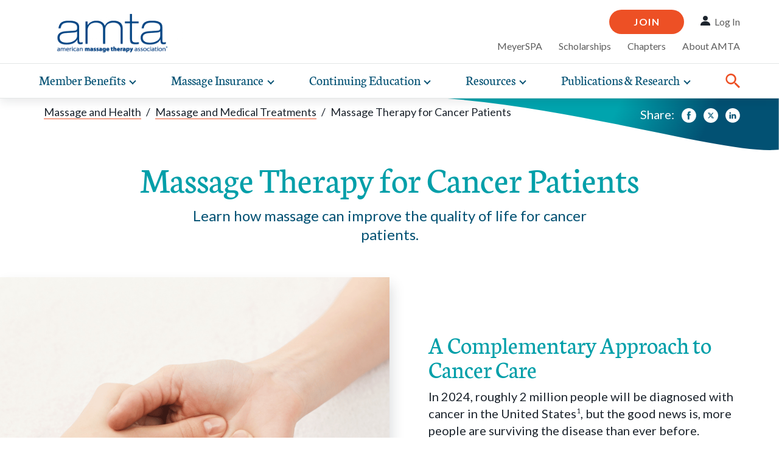

--- FILE ---
content_type: text/html; charset=utf-8
request_url: https://www.amtamassage.org/resources/massage-and-health/medical-treatments/massage-for-cancer-patients/
body_size: 17012
content:

<!DOCTYPE html>
<html lang="en">
<head prefix="og: http://ogp.me/ns#">
    
    <script>
        (function (d) {
            var s = d.createElement("script");
            /* uncomment the following line to override default position*/
            s.setAttribute("data-position", 5);
            /* uncomment the following line to override default size (values: small, large)*/
            s.setAttribute("data-size", "small");
            /* uncomment the following line to override default language (e.g., fr, de, es, he, nl, etc.)*/
            /* s.setAttribute("data-language", "null");*/
            /* uncomment the following line to override color set via widget (e.g., #053f67)*/
            s.setAttribute("data-color", "#025173");
            /* uncomment the following line to override type set via widget (1=person, 2=chair, 3=eye, 4=text)*/
            /* s.setAttribute("data-type", "1");*/
            /* s.setAttribute("data-statement_text:", "Our Accessibility Statement");*/
            /* s.setAttribute("data-statement_url", "http://www.example.com/accessibility";*/
            /* uncomment the following line to override support on mobile devices*/
            /* s.setAttribute("data-mobile", true);*/
            /* uncomment the following line to set custom trigger action for accessibility menu*/
            /* s.setAttribute("data-trigger", "triggerId")*/
            s.setAttribute("data-account", "dp4yvkF62t");
            s.setAttribute("src", "https://cdn.userway.org/widget.js");
            (d.body || d.head).appendChild(s);
        })(document)
    </script>
        <meta name="twitter:card" content="summary">
        <meta name="twitter:site" content="@AMTAmassage">
        <meta name="twitter:title" content="Massage Therapy for Cancer Patients | AMTA">
        <meta property="og:title" content="Massage Therapy for Cancer Patients | AMTA" />
            <meta property="og:url" content="https://www.amtamassage.org/resources/massage-and-health/medical-treatments/massage-for-cancer-patients/" />
            
    <title>Massage Therapy for Cancer Patients | AMTA</title>
    <meta property="og:site_name" content="American Massage Therapy Association">
    <meta property="og:locale" content="en_us">
    <meta property="og:type" content="website" />

        <meta name="description" content="Discover how massage therapy can improve the quality of life for cancer patients." />
                    <link rel="canonical" href="https://www.amtamassage.org/resources/massage-and-health/medical-treatments/massage-for-cancer-patients/" />

    <meta name="viewport" content="width=device-width, initial-scale=1">
    <link rel="stylesheet" type="text/css" href="/Static/src/main.css" />
    <link rel="stylesheet" type="text/css" href="/Static/css/amta.css" />
    <link rel="icon" type="image/png" href="/Static/img/favicon.ico">

    <script src="https://code.jquery.com/jquery-3.5.0.min.js"
            integrity="sha256-xNzN2a4ltkB44Mc/Jz3pT4iU1cmeR0FkXs4pru/JxaQ="
            crossorigin="anonymous" type="text/javascript"></script>
    <script src="/Scripts/CF/catalystfire-custom.js" type="text/javascript"></script>
    


    

    <!-- Google Tag Manager -->
<script>(function(w,d,s,l,i){w[l]=w[l]||[];w[l].push({'gtm.start':
new Date().getTime(),event:'gtm.js'});var f=d.getElementsByTagName(s)[0],
j=d.createElement(s),dl=l!='dataLayer'?'&l='+l:'';j.async=true;j.src=
'https://www.googletagmanager.com/gtm.js?id='+i+dl;f.parentNode.insertBefore(j,f);
})(window,document,'script','dataLayer','GTM-TZSLQ9');</script>
<!-- End Google Tag Manager -->
<!- Meta Image ->
<meta property="og:image" content="https://www.amtamassage.org/contentassets/ef3e9ba61275411e85d24a463c003351/amta-social-share-logo.png" />
<!- End Meta Image ->
<!- Facebook Domain Verification ->
<meta name="facebook-domain-verification" content="450cqop535rwa9ztrn0cak8ejg9wih" />
<!- End Facebook Domain Verification ->


    <meta name="format-detection" content="telephone=no">
    
    

    

    

</head>
<body>
    <a href="#main" class="skip-link">Skip to Main Content</a>
    
    
    <header id="siteHeader" class="page-header" role="banner">
            <nav class="header-nav adage-nav adage-nav-desktop" role="navigation" id="header-nav-desktop">
        <div class="adage-nav-inner">
            <div class="adage-nav-logo">
                <a href="/" class="logo-link">
                    <img class="header-nav-logo" src="/globalassets/logo.png"  alt="American Massage Therapy Association logo"/>
                </a>
            </div>

<div class="adage-utility-container">
    <div class="adage-utility-account">
        <div class="adage-utility adage-utility-account">
        <div class="adage-utility-item">
            <a class="btn utility-btn" href="/join/">Join</a>
        </div>
        <div class="adage-utility-item icon-item">
            <svg class="svg-icon" aria-hidden="false" focusable="false">
                <use xmlns:xlink="http://www.w3.org/1999/xlink" xlink:href="#icon-login" />
            </svg>
            <a class="nav-item" href="https://nf.amtamassage.org/eweb/DynamicPage.aspx?Site=AMTA&amp;WebCode=LoginRequired&amp;URL_success=https%3a%2f%2fwww.amtamassage.org%2fresources%2fmassage-and-health%2fmedical-treatments%2fmassage-for-cancer-patients%2f%3fuserToken%3d%7btoken%7d">Log In</a>
        </div>
</div>
    </div>
    <div class="adage-utility-links">
        

<ul class="adage-utility adage-utility-links">
        <li class="adage-utility-item">
            <a href="/member-benefits/member-discounts/meyerspa/">MeyerSPA</a>
        </li>
        <li class="adage-utility-item">
            <a href="/scholarships/">Scholarships</a>
        </li>
        <li class="adage-utility-item">
            <a href="/chapters/">Chapters</a>
        </li>
        <li class="adage-utility-item">
            <a href="/about/">About AMTA</a>
        </li>
</ul>
    </div>
</div>
<div class="adage-nav-desktop-menu">
    <ul id="mega-nav-menu" class="adage-nav-main nav-main-ul0 ">
            <li class="nav-item nav-item-li0 nav-main-li0 has-children closed">
                <button class="nav-item-btn nav-item-link" type="button">
                    <span> Member Benefits</span>
                    <span class="section-toggle-js nav-desktop-main-toggle">
                        <span class="visually-hidden">Toggle expand sub-navigation items</span>
                    </span>
                </button>
                <div class="nav-main-ul1" aria-hidden="true">
                    <div class="nav-main-ul1-subnav">
                        <ul class="nav-main-ul1-links">
                                <li class="nav-main-li1">
                                    <a class="nav-main-li1-item" href="/member-benefits/professionals-graduates/">Member Benefits for Professionals &amp; Graduates</a>
                                </li>
                                <li class="nav-main-li1">
                                    <a class="nav-main-li1-item" href="/member-benefits/students/">Member Benefits for Students</a>
                                </li>
                                <li class="nav-main-li1">
                                    <a class="nav-main-li1-item" href="/member-benefits/schools/">Massage Schools Membership</a>
                                </li>
                                <li class="nav-main-li1">
                                    <a class="nav-main-li1-item" href="/member-benefits/supporting-members/">Supporting Members</a>
                                </li>
                                <li class="nav-main-li1">
                                    <a class="nav-main-li1-item" href="/member-benefits/member-discounts/">Member Discounts</a>
                                </li>
                                <li class="nav-main-li1">
                                    <a class="nav-main-li1-item" href="/member-benefits/overview/">Member Benefits Overview</a>
                                </li>
                        </ul>
                        <ul class="nav-main-ul1-featured">
                            <li class="nav-main-ul1-featured-content">
                                    <a class="featured-link" href="/member-benefits/member-discounts/">Member Discounts </a>
                                <span class="featured-description">
                                    <p>AMTA offers you more for less. Enjoy member discounts that help you run and manage your massage therapy practice when you join AMTA.</p>
                                </span>
                                <a class="featured-cta" href="/member-benefits/member-discounts/">Learn More</a>
                            </li>
                            <li class="nav-main-ul1-featured-image">
                                <a href="/member-benefits/member-discounts/">

<section class="adage-block">
    <figure class="adage-block-inner adage-image-block">
            <a href="/member-benefits/member-discounts/" class="adage-image-block-link">
                


        <img src="/globalassets/images/meganav/oil-square-200x200-opt.jpg" alt="bottles of massage oil" class="adage-image-block-img" />

            </a>
    </figure>
</section></a>
                            </li>
                        </ul>
                    </div>
                </div>
            </li>
            <li class="nav-item nav-item-li0 nav-main-li0 has-children closed">
                <button class="nav-item-btn nav-item-link" type="button">
                    <span> Massage Insurance</span>
                    <span class="section-toggle-js nav-desktop-main-toggle">
                        <span class="visually-hidden">Toggle expand sub-navigation items</span>
                    </span>
                </button>
                <div class="nav-main-ul1" aria-hidden="true">
                    <div class="nav-main-ul1-subnav">
                        <ul class="nav-main-ul1-links">
                                <li class="nav-main-li1">
                                    <a class="nav-main-li1-item" href="/massage-insurance/professionals-graduates/">Massage Insurance for Professionals &amp; Graduates</a>
                                </li>
                                <li class="nav-main-li1">
                                    <a class="nav-main-li1-item" href="/massage-insurance/students/">Massage Insurance for Students</a>
                                </li>
                                <li class="nav-main-li1">
                                    <a class="nav-main-li1-item" href="/massage-insurance/schools/">School Insurance Program</a>
                                </li>
                                <li class="nav-main-li1">
                                    <a class="nav-main-li1-item" href="/massage-insurance/overview/">Massage Insurance Overview</a>
                                </li>
                        </ul>
                        <ul class="nav-main-ul1-featured">
                            <li class="nav-main-ul1-featured-content">
                                    <a class="featured-link" href="/massage-insurance/professionals-graduates/">Massage Insurance </a>
                                <span class="featured-description">
                                    <p>Protect your practice with&nbsp;massage liability insurance included with AMTA membership.</p>
                                </span>
                                <a class="featured-cta" href="/massage-insurance/professionals-graduates/">Get Insured </a>
                            </li>
                            <li class="nav-main-ul1-featured-image">
                                <a href="/massage-insurance/professionals-graduates/">

<section class="adage-block">
    <figure class="adage-block-inner adage-image-block">
            <a href="/massage-insurance/professionals-graduates/" class="adage-image-block-link">
                


        <img src="/globalassets/images/meganav/massage-blue-square-200x200-opt.jpg" alt="massage therapist performing massage on client" class="adage-image-block-img" />

            </a>
    </figure>
</section></a>
                            </li>
                        </ul>
                    </div>
                </div>
            </li>
            <li class="nav-item nav-item-li0 nav-main-li0 has-children closed">
                <button class="nav-item-btn nav-item-link" type="button">
                    <span> Continuing Education</span>
                    <span class="section-toggle-js nav-desktop-main-toggle">
                        <span class="visually-hidden">Toggle expand sub-navigation items</span>
                    </span>
                </button>
                <div class="nav-main-ul1" aria-hidden="true">
                    <div class="nav-main-ul1-subnav">
                        <ul class="nav-main-ul1-links">
                                <li class="nav-main-li1">
                                    <a class="nav-main-li1-item" href="/continuing-education/ethics-ce/">Ethics CE</a>
                                </li>
                                <li class="nav-main-li1">
                                    <a class="nav-main-li1-item" href="/continuing-education/self-care-ce/">Self-Care CE</a>
                                </li>
                                <li class="nav-main-li1">
                                    <a class="nav-main-li1-item" href="/continuing-education/sports-massage-ce/">Sports Massage CE</a>
                                </li>
                                <li class="nav-main-li1">
                                    <a class="nav-main-li1-item" href="/continuing-education/fascial-therapy-ce/">Fascial Therapy CE</a>
                                </li>
                                <li class="nav-main-li1">
                                    <a class="nav-main-li1-item" href="/continuing-education/all-online-courses/">All Online Courses</a>
                                </li>
                                <li class="nav-main-li1">
                                    <a class="nav-main-li1-item" href="/continuing-education/national-convention/">National Convention</a>
                                </li>
                                <li class="nav-main-li1">
                                    <a class="nav-main-li1-item" href="/continuing-education/schools-summit/">Schools Summit</a>
                                </li>
                                <li class="nav-main-li1">
                                    <a class="nav-main-li1-item" href="/continuing-education/overview/">Continuing Education Overview</a>
                                </li>
                        </ul>
                        <ul class="nav-main-ul1-featured">
                            <li class="nav-main-ul1-featured-content">
                                    <a class="featured-link" href="/continuing-education/all-online-courses/">Continuing Education </a>
                                <span class="featured-description">
                                    <p>AMTA offers a variety of rigorously vetted massage therapy continuing education classes and training, available online and in-person. AMTA members save up to 40%!</p>
                                </span>
                                <a class="featured-cta" href="/continuing-education/all-online-courses/">Learn More</a>
                            </li>
                            <li class="nav-main-ul1-featured-image">
                                <a href="/continuing-education/all-online-courses/">

<section class="adage-block">
    <figure class="adage-block-inner adage-image-block">
            <a href="/continuing-education/overview/" target="_top" class="adage-image-block-link">
                


        <img src="/globalassets/images/meganav/ce-square-200x200-opt.jpg" alt="massage students learning massage technique from instructor" class="adage-image-block-img" />

            </a>
    </figure>
</section></a>
                            </li>
                        </ul>
                    </div>
                </div>
            </li>
            <li class="nav-item nav-item-li0 nav-main-li0 has-children closed">
                <button class="nav-item-btn nav-item-link" type="button">
                    <span> Resources</span>
                    <span class="section-toggle-js nav-desktop-main-toggle">
                        <span class="visually-hidden">Toggle expand sub-navigation items</span>
                    </span>
                </button>
                <div class="nav-main-ul1" aria-hidden="true">
                    <div class="nav-main-ul1-subnav">
                        <ul class="nav-main-ul1-links">
                                <li class="nav-main-li1">
                                    <a class="nav-main-li1-item" href="/resources/starting-your-massage-career/">Starting Your Massage Career</a>
                                </li>
                                <li class="nav-main-li1">
                                    <a class="nav-main-li1-item" href="/resources/forms-templates/">Forms and Templates</a>
                                </li>
                                <li class="nav-main-li1">
                                    <a class="nav-main-li1-item" href="/resources/business-financial-tools/">Business and Financial Tools</a>
                                </li>
                                <li class="nav-main-li1">
                                    <a class="nav-main-li1-item" href="/resources/sharing-benefits-of-massage/">Sharing Benefits of Massage</a>
                                </li>
                                <li class="nav-main-li1">
                                    <a class="nav-main-li1-item" href="/resources/study-guides/">Study Guides</a>
                                </li>
                                <li class="nav-main-li1">
                                    <a class="nav-main-li1-item" href="/resources/self-care/">Self-Care</a>
                                </li>
                                <li class="nav-main-li1">
                                    <a class="nav-main-li1-item" href="/resources/massage-and-health/">Massage and Health</a>
                                </li>
                                <li class="nav-main-li1">
                                    <a class="nav-main-li1-item" href="/resources/overview/">Resources Overview</a>
                                </li>
                        </ul>
                        <ul class="nav-main-ul1-featured">
                            <li class="nav-main-ul1-featured-content">
                                    <a class="featured-link" href="/resources/sharing-benefits-of-massage/client-education-resources/">Client Education Resources </a>
                                <span class="featured-description">
                                    <p>Explore free, downloadable resources promoting the many health and wellness benefits of massage that you can share with your clients.</p>
                                </span>
                                <a class="featured-cta" href="/resources/sharing-benefits-of-massage/client-education-resources/">Learn More</a>
                            </li>
                            <li class="nav-main-ul1-featured-image">
                                <a href="/resources/sharing-benefits-of-massage/client-education-resources/">

<section class="adage-block">
    <figure class="adage-block-inner adage-image-block">
            <a href="/resources/sharing-benefits-of-massage/client-education-resources/" target="_top" class="adage-image-block-link">
                


        <img src="/globalassets/images/meganav/resources_meganav-150x150.png" alt="hands performing massage on a back" class="adage-image-block-img" />

            </a>
    </figure>
</section></a>
                            </li>
                        </ul>
                    </div>
                </div>
            </li>
            <li class="nav-item nav-item-li0 nav-main-li0 has-children closed">
                <button class="nav-item-btn nav-item-link" type="button">
                    <span> Publications &amp; Research</span>
                    <span class="section-toggle-js nav-desktop-main-toggle">
                        <span class="visually-hidden">Toggle expand sub-navigation items</span>
                    </span>
                </button>
                <div class="nav-main-ul1" aria-hidden="true">
                    <div class="nav-main-ul1-subnav">
                        <ul class="nav-main-ul1-links">
                                <li class="nav-main-li1">
                                    <a class="nav-main-li1-item" href="/publications/massage-therapy-journal/">Massage Therapy Journal</a>
                                </li>
                                <li class="nav-main-li1">
                                    <a class="nav-main-li1-item" href="/publications/massage-profession-research-report/">Massage Profession Research Report</a>
                                </li>
                                <li class="nav-main-li1">
                                    <a class="nav-main-li1-item" href="/publications/massage-industry-fact-sheet/">Massage Therapy Industry Fact Sheet</a>
                                </li>
                                <li class="nav-main-li1">
                                    <a class="nav-main-li1-item" href="/publications/massage-therapy-integrative-care-pain-management/">Massage Therapy in Integrative Care &amp; Pain Management</a>
                                </li>
                                <li class="nav-main-li1">
                                    <a class="nav-main-li1-item" href="/publications/consumer-views-use-of-massage-therapy/">Consumer Views &amp; Use of Massage Therapy</a>
                                </li>
                                <li class="nav-main-li1">
                                    <a class="nav-main-li1-item" href="/publications/value-of-massage-research/">The Value of Massage Research</a>
                                </li>
                                <li class="nav-main-li1">
                                    <a class="nav-main-li1-item" href="/publications/overview/">Publications &amp; Research Overview</a>
                                </li>
                        </ul>
                        <ul class="nav-main-ul1-featured">
                            <li class="nav-main-ul1-featured-content">
                                    <a class="featured-link" href="/publications/massage-therapy-journal/">Massage Therapy Journal </a>
                                <span class="featured-description">
                                    <p>Our award-winning magazine&nbsp;features compelling articles&nbsp;on massage techniques, the science of how massage can help for client conditions, business guidance, self-care tips and more.</p>
                                </span>
                                <a class="featured-cta" href="/publications/massage-therapy-journal/">Explore Massage Therapy Journal</a>
                            </li>
                            <li class="nav-main-ul1-featured-image">
                                <a href="/publications/massage-therapy-journal/">

<section class="adage-block">
    <figure class="adage-block-inner adage-image-block">
            <a href="/publications/massage-therapy-journal/" target="_top" class="adage-image-block-link">
                


        <img src="/globalassets/images/meganav/mtj_brand-square-200x200-opt.jpg" alt="Massage Therapy Journal logo" class="adage-image-block-img" />

            </a>
    </figure>
</section></a>
                            </li>
                        </ul>
                    </div>
                </div>
            </li>

        <li class="nav-item nav-item-li0 nav-main-li0">
            <button class="adage-searchbar-toggle adage-search-btn" data-search-toggle>
                <div class="open">
                    <svg class="svg-icon" aria-hidden="true" focusable="false">
                        <use xmlns:xlink="http://www.w3.org/1999/xlink" xlink:href="#icon-search" />
                    </svg>
                    <span class="visually-hidden">Open Searchbar</span>
                </div>
                <div class="close">
                    <svg class="svg-icon" aria-hidden="true" focusable="false">
                        <use xmlns:xlink="http://www.w3.org/1999/xlink" xlink:href="#icon-close" />
                    </svg>
                    <span class="visually-hidden">Close Searchbar</span>
                </div>
            </button>
        </li>
    </ul>

<div class="adage-nav-searchbar-container" data-searchbar>
    <form class="adage-searchbar" action="/search/" method="get">
        <div class="search-bar-area">
            <div class="search-bar-area-input">
                <label class="visually-hidden" for="nav_search">Search Text</label>
                <div class="search-bar-area-input-group">
                    <input type="text" class="nav_search" name="k" placeholder="Search AMTA" value="">
                    <input hidden name="page" value="1" class="visually-hidden" />
                    <button class="un-btn search-bar-area-input-clear hide" type="button" data-nav-search>
                        <svg class="svg-icon" aria-hidden="true" focusable="false">
                            <use xmlnsXlink="http://www.w3.org/1999/xlink" xlink:href="#icon-close" /> 
                        </svg> 
                        <span class="visually-hidden">Clear Search</span>
                    </button>
                </div>
            </div>
            <div class="search-bar-area-button-container">
                <button class="search-bar-area-button-container-submit">Search</button>
            </div>
        </div>
    </form>
</div>
</div>

            
        </div>
    </nav>

            <nav class="header-nav adage-nav adage-nav-mobile" role="navigation" id="header-nav-mobile">
        <div class="adage-utility-account-mobile">
            <div class="adage-utility adage-utility-account">
        <div class="adage-utility-item">
            <a class="btn utility-btn" href="/join/">Join</a>
        </div>
        <div class="adage-utility-item icon-item">
            <svg class="svg-icon" aria-hidden="false" focusable="false">
                <use xmlns:xlink="http://www.w3.org/1999/xlink" xlink:href="#icon-login" />
            </svg>
            <a class="nav-item" href="https://nf.amtamassage.org/eweb/DynamicPage.aspx?Site=AMTA&amp;WebCode=LoginRequired&amp;URL_success=https%3a%2f%2fwww.amtamassage.org%2fresources%2fmassage-and-health%2fmedical-treatments%2fmassage-for-cancer-patients%2f%3fuserToken%3d%7btoken%7d">Log In</a>
        </div>
</div>
            </div>
            <div class="adage-nav-inner">
                <div class="adage-nav-toggle-container">
                    <button id="menu-toggle" class="adage-nav-container-toggle" value="Open Navigation">
                        <div class="open">
                            <svg class="svg-icon" aria-hidden="true" focusable="false">
                                <use xmlns:xlink="http://www.w3.org/1999/xlink" xlink:href="#icon-menu" />
                            </svg>
                            <span class="visually-hidden">Open Navigation</span>
                        </div>
                        <div class="close">
                            <svg class="svg-icon" aria-hidden="true" focusable="false">
                                <use xmlns:xlink="http://www.w3.org/1999/xlink" xlink:href="#icon-close" />
                            </svg>
                            <span class="visually-hidden">Close Searchbar</span>
                        </div>
                    </button>
                </div>
                <div class="adage-nav-logo">
                    <a href="/" class="logo-link">
                        <img class="header-nav-logo" src="/globalassets/logo.png" alt="American Massage Therapy Association logo" />
                    </a>
                </div>

                <div class="adage-utility-tablet">

                    <button class="adage-searchbar-toggle adage-search-btn" data-search-toggle>
                        <div class="open">
                            <svg class="svg-icon" aria-hidden="true" focusable="false">
                                <use xmlns:xlink="http://www.w3.org/1999/xlink" xlink:href="#icon-search" />
                            </svg>
                            <span class="visually-hidden">Open Searchbar</span>
                        </div>
                        <div class="close">
                            <svg class="svg-icon" aria-hidden="true" focusable="false">
                                <use xmlns:xlink="http://www.w3.org/1999/xlink" xlink:href="#icon-close" />
                            </svg>
                            <span class="visually-hidden">Close Searchbar</span>
                        </div>
                    </button>


                    <div class="adage-utility-tablet-links">
                        <div class="adage-utility adage-utility-account">
        <div class="adage-utility-item">
            <a class="btn utility-btn" href="/join/">Join</a>
        </div>
        <div class="adage-utility-item icon-item">
            <svg class="svg-icon" aria-hidden="false" focusable="false">
                <use xmlns:xlink="http://www.w3.org/1999/xlink" xlink:href="#icon-login" />
            </svg>
            <a class="nav-item" href="https://nf.amtamassage.org/eweb/DynamicPage.aspx?Site=AMTA&amp;WebCode=LoginRequired&amp;URL_success=https%3a%2f%2fwww.amtamassage.org%2fresources%2fmassage-and-health%2fmedical-treatments%2fmassage-for-cancer-patients%2f%3fuserToken%3d%7btoken%7d">Log In</a>
        </div>
</div>
                    </div>
                </div>
                <div class="adage-nav-mobile-menu">
                    <div id="mobile-search" class="adage-nav-searchbar-container" data-searchbar>

<div class="adage-nav-searchbar-container" data-searchbar>
    <form class="adage-searchbar" action="/search/" method="get">
        <div class="search-bar-area">
            <div class="search-bar-area-input">
                <label class="visually-hidden" for="nav_search">Search Text</label>
                <div class="search-bar-area-input-group">
                    <input type="text" class="nav_search" name="k" placeholder="Search AMTA" value="">
                    <input hidden name="page" value="1" class="visually-hidden" />
                    <button class="un-btn search-bar-area-input-clear hide" type="button" data-nav-search>
                        <svg class="svg-icon" aria-hidden="true" focusable="false">
                            <use xmlnsXlink="http://www.w3.org/1999/xlink" xlink:href="#icon-close" /> 
                        </svg> 
                        <span class="visually-hidden">Clear Search</span>
                    </button>
                </div>
            </div>
            <div class="search-bar-area-button-container">
                <button class="search-bar-area-button-container-submit">Search</button>
            </div>
        </div>
    </form>
</div>
                    </div>

<nav id="nav-mobile" class="adage-nav-mobile-menu-container">

    <ul id="mobile-menu" class="adage-nav-main nav-main-ul0">
                <li class="nav-item nav-item-li0 nav-mobile-main-li0 has-children closed">
                    <button class="nav-item-btn nav-item-link" type="button">
                        <span>Member Benefits</span>
                        <span class="section-toggle-js nav-mobile-main-toggle">
                            <span class="visually-hidden">Toggle expand sub-navigation items</span>
                        </span>
                    </button>
                    <div class="nav-mobile-main-ul1" aria-hidden="true">
                        <div class="nav-main-ul1-subnav">
                            <ul class="nav-main-ul1-links">
                                    <li class="nav-main-li1">
                                        <a class="nav-main-li1-item" href="/member-benefits/professionals-graduates/">Member Benefits for Professionals &amp; Graduates</a>
                                    </li>
                                    <li class="nav-main-li1">
                                        <a class="nav-main-li1-item" href="/member-benefits/students/">Member Benefits for Students</a>
                                    </li>
                                    <li class="nav-main-li1">
                                        <a class="nav-main-li1-item" href="/member-benefits/schools/">Massage Schools Membership</a>
                                    </li>
                                    <li class="nav-main-li1">
                                        <a class="nav-main-li1-item" href="/member-benefits/supporting-members/">Supporting Members</a>
                                    </li>
                                    <li class="nav-main-li1">
                                        <a class="nav-main-li1-item" href="/member-benefits/member-discounts/">Member Discounts</a>
                                    </li>
                                    <li class="nav-main-li1">
                                        <a class="nav-main-li1-item" href="/member-benefits/overview/">Member Benefits Overview</a>
                                    </li>
                            </ul>
                        </div>
                    </div>
                </li>
                <li class="nav-item nav-item-li0 nav-mobile-main-li0 has-children closed">
                    <button class="nav-item-btn nav-item-link" type="button">
                        <span>Massage Insurance</span>
                        <span class="section-toggle-js nav-mobile-main-toggle">
                            <span class="visually-hidden">Toggle expand sub-navigation items</span>
                        </span>
                    </button>
                    <div class="nav-mobile-main-ul1" aria-hidden="true">
                        <div class="nav-main-ul1-subnav">
                            <ul class="nav-main-ul1-links">
                                    <li class="nav-main-li1">
                                        <a class="nav-main-li1-item" href="/massage-insurance/professionals-graduates/">Massage Insurance for Professionals &amp; Graduates</a>
                                    </li>
                                    <li class="nav-main-li1">
                                        <a class="nav-main-li1-item" href="/massage-insurance/students/">Massage Insurance for Students</a>
                                    </li>
                                    <li class="nav-main-li1">
                                        <a class="nav-main-li1-item" href="/massage-insurance/schools/">School Insurance Program</a>
                                    </li>
                                    <li class="nav-main-li1">
                                        <a class="nav-main-li1-item" href="/massage-insurance/overview/">Massage Insurance Overview</a>
                                    </li>
                            </ul>
                        </div>
                    </div>
                </li>
                <li class="nav-item nav-item-li0 nav-mobile-main-li0 has-children closed">
                    <button class="nav-item-btn nav-item-link" type="button">
                        <span>Continuing Education</span>
                        <span class="section-toggle-js nav-mobile-main-toggle">
                            <span class="visually-hidden">Toggle expand sub-navigation items</span>
                        </span>
                    </button>
                    <div class="nav-mobile-main-ul1" aria-hidden="true">
                        <div class="nav-main-ul1-subnav">
                            <ul class="nav-main-ul1-links">
                                    <li class="nav-main-li1">
                                        <a class="nav-main-li1-item" href="/continuing-education/ethics-ce/">Ethics CE</a>
                                    </li>
                                    <li class="nav-main-li1">
                                        <a class="nav-main-li1-item" href="/continuing-education/self-care-ce/">Self-Care CE</a>
                                    </li>
                                    <li class="nav-main-li1">
                                        <a class="nav-main-li1-item" href="/continuing-education/sports-massage-ce/">Sports Massage CE</a>
                                    </li>
                                    <li class="nav-main-li1">
                                        <a class="nav-main-li1-item" href="/continuing-education/fascial-therapy-ce/">Fascial Therapy CE</a>
                                    </li>
                                    <li class="nav-main-li1">
                                        <a class="nav-main-li1-item" href="/continuing-education/all-online-courses/">All Online Courses</a>
                                    </li>
                                    <li class="nav-main-li1">
                                        <a class="nav-main-li1-item" href="/continuing-education/national-convention/">National Convention</a>
                                    </li>
                                    <li class="nav-main-li1">
                                        <a class="nav-main-li1-item" href="/continuing-education/schools-summit/">Schools Summit</a>
                                    </li>
                                    <li class="nav-main-li1">
                                        <a class="nav-main-li1-item" href="/continuing-education/overview/">Continuing Education Overview</a>
                                    </li>
                            </ul>
                        </div>
                    </div>
                </li>
                <li class="nav-item nav-item-li0 nav-mobile-main-li0 has-children closed">
                    <button class="nav-item-btn nav-item-link" type="button">
                        <span>Resources</span>
                        <span class="section-toggle-js nav-mobile-main-toggle">
                            <span class="visually-hidden">Toggle expand sub-navigation items</span>
                        </span>
                    </button>
                    <div class="nav-mobile-main-ul1" aria-hidden="true">
                        <div class="nav-main-ul1-subnav">
                            <ul class="nav-main-ul1-links">
                                    <li class="nav-main-li1">
                                        <a class="nav-main-li1-item" href="/resources/starting-your-massage-career/">Starting Your Massage Career</a>
                                    </li>
                                    <li class="nav-main-li1">
                                        <a class="nav-main-li1-item" href="/resources/forms-templates/">Forms and Templates</a>
                                    </li>
                                    <li class="nav-main-li1">
                                        <a class="nav-main-li1-item" href="/resources/business-financial-tools/">Business and Financial Tools</a>
                                    </li>
                                    <li class="nav-main-li1">
                                        <a class="nav-main-li1-item" href="/resources/sharing-benefits-of-massage/">Sharing Benefits of Massage</a>
                                    </li>
                                    <li class="nav-main-li1">
                                        <a class="nav-main-li1-item" href="/resources/study-guides/">Study Guides</a>
                                    </li>
                                    <li class="nav-main-li1">
                                        <a class="nav-main-li1-item" href="/resources/self-care/">Self-Care</a>
                                    </li>
                                    <li class="nav-main-li1">
                                        <a class="nav-main-li1-item" href="/resources/massage-and-health/">Massage and Health</a>
                                    </li>
                                    <li class="nav-main-li1">
                                        <a class="nav-main-li1-item" href="/resources/overview/">Resources Overview</a>
                                    </li>
                            </ul>
                        </div>
                    </div>
                </li>
                <li class="nav-item nav-item-li0 nav-mobile-main-li0 has-children closed">
                    <button class="nav-item-btn nav-item-link" type="button">
                        <span>Publications &amp; Research</span>
                        <span class="section-toggle-js nav-mobile-main-toggle">
                            <span class="visually-hidden">Toggle expand sub-navigation items</span>
                        </span>
                    </button>
                    <div class="nav-mobile-main-ul1" aria-hidden="true">
                        <div class="nav-main-ul1-subnav">
                            <ul class="nav-main-ul1-links">
                                    <li class="nav-main-li1">
                                        <a class="nav-main-li1-item" href="/publications/massage-therapy-journal/">Massage Therapy Journal</a>
                                    </li>
                                    <li class="nav-main-li1">
                                        <a class="nav-main-li1-item" href="/publications/massage-profession-research-report/">Massage Profession Research Report</a>
                                    </li>
                                    <li class="nav-main-li1">
                                        <a class="nav-main-li1-item" href="/publications/massage-industry-fact-sheet/">Massage Therapy Industry Fact Sheet</a>
                                    </li>
                                    <li class="nav-main-li1">
                                        <a class="nav-main-li1-item" href="/publications/massage-therapy-integrative-care-pain-management/">Massage Therapy in Integrative Care &amp; Pain Management</a>
                                    </li>
                                    <li class="nav-main-li1">
                                        <a class="nav-main-li1-item" href="/publications/consumer-views-use-of-massage-therapy/">Consumer Views &amp; Use of Massage Therapy</a>
                                    </li>
                                    <li class="nav-main-li1">
                                        <a class="nav-main-li1-item" href="/publications/value-of-massage-research/">The Value of Massage Research</a>
                                    </li>
                                    <li class="nav-main-li1">
                                        <a class="nav-main-li1-item" href="/publications/overview/">Publications &amp; Research Overview</a>
                                    </li>
                            </ul>
                        </div>
                    </div>
                </li>
    </ul>
    

<ul class="adage-utility adage-utility-links">
        <li class="adage-utility-item">
            <a href="/member-benefits/member-discounts/meyerspa/">MeyerSPA</a>
        </li>
        <li class="adage-utility-item">
            <a href="/scholarships/">Scholarships</a>
        </li>
        <li class="adage-utility-item">
            <a href="/chapters/">Chapters</a>
        </li>
        <li class="adage-utility-item">
            <a href="/about/">About AMTA</a>
        </li>
</ul>
</nav>
                </div>

            </div>
    </nav>

    </header>
    <main id="main">










<header class="adage-heading animate adage-theme-swoosh-sm">
    <div class="adage-heading-svg-container">

    <div class="breadcrumbs-container">
        <nav class="breadcrumbs" aria-label="">
            <ul class="breadcrumbs-list">
                    <li class="breadcrumbs-list-item">
                             <a class="breadcrumbs-list-item-link" href="/resources/massage-and-health/" title="Massage and Health">Massage and Health</a><span> / </span>
                    </li>
                    <li class="breadcrumbs-list-item">
                             <a class="breadcrumbs-list-item-link" href="/resources/massage-and-health/medical-treatments/" title="Massage and Medical Treatments">Massage and Medical Treatments</a><span> / </span>
                    </li>
                    <li class="breadcrumbs-list-item">
                            <span>Massage Therapy for Cancer Patients</span>
                    </li>
            </ul>
        </nav>
    </div>



        
                    <svg class="adage-heading-svg-swoosh-sm" aria-hidden="true" focusable="false" viewBox="0 0 893 124">
                <path d="M0 0L892.5 3.27625V123C756.5 136 357.5 -1.26362e-05 0 0Z" />
            </svg>

        
    <div class="social-share-container">
        <ul class="social-share">
            <li class="social-share-item"> <span>Share:</span> </li>
            <li class="social-share-item">
                <a href="https://www.facebook.com/sharer/sharer.php?u=https://www.amtamassage.org/resources/massage-and-health/medical-treatments/massage-for-cancer-patients/" target="_blank">
                    <svg class="svg-icon" aria-hidden="true" focusable="false">
                        <use xmlns:xlink="http://www.w3.org/1999/xlink" xlink:href="#icon-facebook" />
                    </svg>
                    <span class="visually-hidden">Facebook</span>
                </a>
            </li>
            <li class="social-share-item">
                <a href="https://twitter.com/intent/tweet?url=https://www.amtamassage.org/resources/massage-and-health/medical-treatments/massage-for-cancer-patients/" target="_blank">
                    <svg class="svg-icon" aria-hidden="true" focusable="false">
                        <use xmlns:xlink="http://www.w3.org/1999/xlink" xlink:href="#icon-twitter" />
                    </svg>
                    <span class="visually-hidden">Twitter</span>
                </a>
            </li>
            <li class="social-share-item">
                <a href="https://www.linkedin.com/cws/share?url=https://www.amtamassage.org/resources/massage-and-health/medical-treatments/massage-for-cancer-patients/" target="_blank">
                    <svg class="svg-icon" aria-hidden="true" focusable="false">
                        <use xmlns:xlink="http://www.w3.org/1999/xlink" xlink:href="#icon-linkedin" />
                    </svg>
                    <span class="visually-hidden">LinkedIn</span>
                </a>
            </li>
        </ul>
    </div>


        <div class="adage-heading-inner">
            <h1 class="adage-heading-title">
                Massage Therapy for Cancer Patients
            </h1>
            <div class="adage-heading-description rich-text secondary-rich-text">
                <p>Learn how massage can improve the quality of life for cancer patients.</p>
            </div>
        </div>
    </div>

    <svg class="swoosh-gradient">
        <defs>
            <linearGradient id="swoosh-gradient" x1="404.377" y1="80.2419" x2="661.301" y2="205.567" gradientUnits="userSpaceOnUse">
                <stop offset="0.287293" stop-color="#00A4AE" />
                <stop offset="1" stop-color="#025173" />
            </linearGradient>
        </defs>
    </svg>
</header>


<section class="adage-block">
    <div class="adage-fiftyfifty">
        <div class="adage-fiftyfifty-inner ratio-standard">
            <article class="adage-fiftyfifty-item animate" data-full-bleed-image>


<section class="adage-block">
    <figure class="adage-block-inner adage-image-block">



        <img src="/globalassets/images/resources/massage-and-health/massageforcancer-main-5050.png" />
    </figure>
</section>
            </article>
            <article class="adage-fiftyfifty-item animate" data-full-bleed-image>
                            <div class="adage-wysiwyg-block">
                                <div class="rich-text">
                                    <h2>A Complementary Approach to Cancer Care</h2>
<p>In 2024, roughly 2 million people will be diagnosed with cancer in the United States<sup>1</sup>, but the good news is, more people are surviving the disease than ever before. Traditional treatments like surgery, radiation, and chemotherapy have had great success, but sometimes with debilitating side effects.</p>
<p>New research is helping health care professionals and patients alike understand the role massage therapy plays in an integrative care plan. From providing stress relief to helping patients better handle symptoms such as pain and side effects like nausea, massage therapy can make an important difference for cancer patients.&nbsp;</p>
                                </div>
                            </div>

            </article>
        </div>
    </div>
</section>
<section class="adage-block">
    <div class="adage-fiftyfifty">
        <div class="adage-fiftyfifty-inner ratio-standard">
            <article class="adage-fiftyfifty-item animate" data-full-bleed-image>
                            <div class="adage-wysiwyg-block">
                                <div class="rich-text">
                                    <h2>Massage Therapy Benefits for Cancer Patients</h2>
<ul>
<li><a href="##massagebenefitsforcancer">Relieving Pain</a></li>
<li><a href="##massagebenefitsforcancer">Reducing Nausea</a></li>
<li><a href="##massagebenefitsforcancer">Helping Lift Depression</a></li>
<li><a href="##massagebenefitsforcancer">Easing Fatigue</a></li>
<li><a href="##massagebenefitsforcancer">Alleviating Lymphedema</a></li>
<li><a href="##massagebenefitsforcancer">Helping Prevent Neuropathy</a></li>
</ul>
                                </div>
                            </div>

            </article>
            <article class="adage-fiftyfifty-item animate" data-full-bleed-image>


<section class="adage-block">
    <figure class="adage-block-inner adage-image-block">
            <a href="/globalassets/images/about/news/amta-massage-for-cancer-research-roundup.pdf" target="_blank" class="adage-image-block-link">
                


        <img src="/globalassets/images/resources/massage-and-health/cancer-handout-no-button.png" class="adage-image-block-img" />

            </a>
    </figure>
</section>
            </article>
        </div>
    </div>
</section>

<section class="adage-block">
    <div class="adage-block-inner adage-columns-auto">
            <div class="adage-columns-auto-heading-container">
                <h2 class="adage-heading-title adage-columns-auto-heading" >
                    Related Articles
                </h2>

            </div>
        <div class="adage-columns-auto-container">
            

<article class="adage-highlight-item animate">
<a class="adage-highlight-item-clickable" href="/publications/massage-therapy-journal/massage-for-cancer-patients/" target="">


    <div class="adage-highlight-item-image">
        <section class="adage-block">
            <figure class="adage-block-inner adage-image-block">
                <img src="/globalassets/images/resources/massage-and-health/massage-therapy-for-patients-with-cancer-960x540.png" />
            </figure>
        </section>
    </div>

    <div class="adage-highlight-item-content adage-highlight-item-content-with-image">
        <div class="adage-highlight-item-details">
            <h3>
                                    <span class="adage-highlight-item-title h3-style"><p>Massage Therapy for Patients with Cancer</p></span>
            </h3>
            <span class="adage-highlight-item-caption"><p>From providing stress relief to helping patients better handle symptoms such as pain and side effects like nausea, find out how massage therapy can benefit cancer patients in a variety of ways.</p></span>
        </div>
    </div>
    <div class="adage-highlight-item-content-cta">
    </div>
    </a>

</article>
<article class="adage-highlight-item animate">
<a class="adage-highlight-item-clickable" href="/publications/massage-therapy-journal/massage-therapists-and-early-detection-of-skin-cancer/" target="">


    <div class="adage-highlight-item-image">
        <section class="adage-block">
            <figure class="adage-block-inner adage-image-block">
                <img src="/globalassets/images/resources/massage-and-health/skin-deep--960x540.png" />
            </figure>
        </section>
    </div>

    <div class="adage-highlight-item-content adage-highlight-item-content-with-image">
        <div class="adage-highlight-item-details">
            <h3>
                                    <span class="adage-highlight-item-title h3-style"><p>Skin Deep: Massage Therapists &amp; Early Detection of Skin Cancer</p></span>
            </h3>
            <span class="adage-highlight-item-caption"><p>When discovered in the early stages, skin cancer is curable&mdash;and massage therapists are in a great position to help with early detection when they know what to look for. Learn more about how you can help your clients.</p></span>
        </div>
    </div>
    <div class="adage-highlight-item-content-cta">
    </div>
    </a>

</article>
<article class="adage-highlight-item animate">
<a class="adage-highlight-item-clickable" href="/publications/massage-therapy-journal/research-update-lymph-drainage/" target="">


    <div class="adage-highlight-item-image">
        <section class="adage-block">
            <figure class="adage-block-inner adage-image-block">
                <img src="/globalassets/images/resources/massage-and-health/research-manual-lymphatic-drainage-960x540.png" />
            </figure>
        </section>
    </div>

    <div class="adage-highlight-item-content adage-highlight-item-content-with-image">
        <div class="adage-highlight-item-details">
            <h3>
                                    <span class="adage-highlight-item-title h3-style"><p>Updates in Research: Manual Lymphatic Drainage</p></span>
            </h3>
            <span class="adage-highlight-item-caption"><p>For decades, manual lymphatic drainage has been the gold standard in helping relieve edema and lymphedema. New research, however, is showing this technique has more to offer.</p></span>
        </div>
    </div>
    <div class="adage-highlight-item-content-cta">
    </div>
    </a>

</article>
        </div>
        <div class="adage-columns-auto-cta adage-columns-auto-cta-mobile  epi-empty-link">
            
<a href="" class="btn-tertiary"></a>
        </div>
    </div>
</section>
<section class="adage-block">
    <div class="adage-block-inner adage-listing">
            <h2 class="adage-block-heading adage-listing-heading">
                Related Online Continuing Education Courses
            </h2>
        <div class="adage-listing-container">
            

<article class="adage-listing-item">
        <div class="adage-listing-item-image">
            <div class="adage-listing-item-image-inner" data-full-bleed-image>
                <section class="adage-block">
                    <figure class="adage-block-inner adage-image-block">
                            <a href=https://my.amtamassage.org/courses/detail/20/cancer-and-massage-therapy-part-i-essential-contraindications target=_blank>
                                <img src="/globalassets/images/about/news/massageforcancer_left.png" alt="massage therapist massaging client&#39;s back" />
                            </a>
                    </figure>
                </section>
            </div>
        </div>
<div class="adage-listing-item-content">
                <h3 class="adage-listing-item-title">Cancer and Massage Therapy, Part I: Essential Contraindications</h3>

        <div class="rich-text">
            <p><span class="member-price">$37 members</span> / $62 non-members&nbsp; <strong>2.5 CE credits</strong></p>
<p>Take this introductory course to find out how massage can help reduce isolation, relieve symptoms and empower cancer patients. Understand the essential contraindications for oncology patients.</p>
<p><a class="btn" href="https://my.amtamassage.org/courses/detail/20/cancer-and-massage-therapy-part-i-essential-contraindications" target="_blank" rel="noopener">Register Now</a></p>
        </div>

</div>
</article>
<article class="adage-listing-item">
        <div class="adage-listing-item-image">
            <div class="adage-listing-item-image-inner" data-full-bleed-image>
                <section class="adage-block">
                    <figure class="adage-block-inner adage-image-block">
                            <a href=https://my.amtamassage.org/courses/detail/28/cancer-and-massage-therapy-part-ii-treatments target=_blank>
                                <img src="/globalassets/images/resources/massage-and-health/massageforcancer_treatments-left.png" />
                            </a>
                    </figure>
                </section>
            </div>
        </div>
<div class="adage-listing-item-content">
                <h3 class="adage-listing-item-title">Cancer and Massage Therapy, Part II: Treatments</h3>

        <div class="rich-text">
            <p><span class="member-price">$45 members</span> / $75 non-members&nbsp; <strong>3 CE credits</strong></p>
<p>Explore the effects of cancer treatments including surgery, chemotherapy and radiation therapy. Find out how patients are impacted and the related massage contraindications.</p>
<p><a class="btn" href="https://my.amtamassage.org/courses/detail/28/cancer-and-massage-therapy-part-ii-treatments" target="_blank" rel="noopener">Register Now</a></p>
        </div>

</div>
</article>
<article class="adage-listing-item">
        <div class="adage-listing-item-image">
            <div class="adage-listing-item-image-inner" data-full-bleed-image>
                <section class="adage-block">
                    <figure class="adage-block-inner adage-image-block">
                            <a href=https://my.amtamassage.org/courses/detail/138/cancer-and-massage-therapy-part-iii-advanced-session-planning target=_blank>
                                <img src="/globalassets/images/schools-resource-center/massage-and-cancer.png" alt="woman with cancer" />
                            </a>
                    </figure>
                </section>
            </div>
        </div>
<div class="adage-listing-item-content">
                <h3 class="adage-listing-item-title">Cancer and Massage Therapy, Part III: Advanced Session Planning</h3>

        <div class="rich-text">
            <p><span class="member-price">$60 members</span> / $100 non-members&nbsp; <strong>4&nbsp;CE credits</strong></p>
<p>Discover the crucial role massage therapists can play in cancer care. Learn the important cautions and contraindications, how to conduct intake sessions and the appropriate touch techniques.</p>
<p><a class="btn" href="https://my.amtamassage.org/courses/detail/138/cancer-and-massage-therapy-part-iii-advanced-session-planning" target="_blank" rel="noopener">Register Now</a></p>
        </div>

</div>
</article>
        </div>
    </div>
</section>


<section class="adage-block">
        <a id="#massagebenefitsforcancer"> </a>
    <div class="adage-block-inner adage-accordion">
        <h2 class="adage-block-heading adage-accordion-heading">Massage Therapy Benefits for Cancer Patients</h2>

        <dl role="presentation" class="adage-accordion-inner" data-accordion-list="22890" aria-label="Accordion Control Group Buttons" >
<dt class="adage-accordion-item" role="heading" aria-level="3" id="accordion_0564bbfe-180e-4e73-b586-1dbdc2c996ac-heading">
            <button class="adage-accordion-trigger" type="button" aria-controls="accordion_0564bbfe-180e-4e73-b586-1dbdc2c996ac" aria-expanded="false">
            Relieving Pain
        </button>
</dt>
<dd class="adage-accordion-panel" aria-hidden="true" id="accordion_0564bbfe-180e-4e73-b586-1dbdc2c996ac" role="region" aria-labelledby="accordion_0564bbfe-180e-4e73-b586-1dbdc2c996ac-heading">
    <div class="adage-accordion-panel-content rich-text rich-text-secondary" data-accordion-content-id="accordion_0564bbfe-180e-4e73-b586-1dbdc2c996ac" data-epi-property-name="AccordionContent">
        <p>Pain is the most common symptom among cancer patients. While the exact prevalence of pain varies depending on the type and stage of cancer, research shows that pain generally affects over 50% of individuals undergoing cancer therapy and up to 90% of those with advanced cancer.</p>
<p>Massage therapy shows promise for reducing pain intensity/severity, fatigue, and anxiety in cancer populations. This is the conclusion of a collaborative meta-analysis of research on massage therapy for pain conducted by Samueli Institute and commissioned by the Massage Therapy Foundation, with support from the AMTA.</p>
<p>&nbsp;</p>
    </div>
</dd><dt class="adage-accordion-item" role="heading" aria-level="3" id="accordion_3aca7a19-a019-49e4-b3b5-896744229d79-heading">
            <button class="adage-accordion-trigger" type="button" aria-controls="accordion_3aca7a19-a019-49e4-b3b5-896744229d79" aria-expanded="false">
            Reducing Nausea
        </button>
</dt>
<dd class="adage-accordion-panel" aria-hidden="true" id="accordion_3aca7a19-a019-49e4-b3b5-896744229d79" role="region" aria-labelledby="accordion_3aca7a19-a019-49e4-b3b5-896744229d79-heading">
    <div class="adage-accordion-panel-content rich-text rich-text-secondary" data-accordion-content-id="accordion_3aca7a19-a019-49e4-b3b5-896744229d79" data-epi-property-name="AccordionContent">
        <p>Chemotherapy is typically an aggressive treatment that can have a variety of side effects, with nausea and vomiting being among the most common. While anti-nausea medication is often used for severe cases, new research indicates massage can help patients find some relief from these symptoms.</p>
<p>A 2018 quasi-randomized controlled pilot study looked at the feasibility and preliminary effects of massage and inhalation aromatherapies on chemotherapy-induced acute nausea and vomiting. The 75 breast cancer patients were split into three groups: massage, inhalation, and control. The massage group received 20-minute aromatherapy foot massages before their second, third and fourth chemotherapy cycles, while the inhalation group received three-minute inhalation aromatherapy on the same schedule. The control group received routine treatment.</p>
<p>Results showed that incidences of nausea and vomiting were significantly higher in the control group than in either of the two active groups in the third and fourth chemotherapy cycles. Furthermore, researchers noted that in these two cycles, the incidences of nausea and vomiting were significantly lower in the massage group than the inhalation group.</p>
    </div>
</dd><dt class="adage-accordion-item" role="heading" aria-level="3" id="accordion_a7f21a2a-3889-4d17-873a-7f36ccd5bdc2-heading">
            <button class="adage-accordion-trigger" type="button" aria-controls="accordion_a7f21a2a-3889-4d17-873a-7f36ccd5bdc2" aria-expanded="false">
            Helping Lift Depression
        </button>
</dt>
<dd class="adage-accordion-panel" aria-hidden="true" id="accordion_a7f21a2a-3889-4d17-873a-7f36ccd5bdc2" role="region" aria-labelledby="accordion_a7f21a2a-3889-4d17-873a-7f36ccd5bdc2-heading">
    <div class="adage-accordion-panel-content rich-text rich-text-secondary" data-accordion-content-id="accordion_a7f21a2a-3889-4d17-873a-7f36ccd5bdc2" data-epi-property-name="AccordionContent">
        <p>Depression is not an uncommon occurrence when dealing with cancer, or even after surviving the disease. At a time when a patient is dealing with a lot of unknowns or worrying about possible outcomes, changes in mood can be expected, but that doesn&rsquo;t make depression any less troublesome.</p>
<p>There is some research, however, that massage therapy may help with depression and mood disorders in cancer patients. For example, a meta-analysis indicated a significant association between massage therapy and alleviated symptoms of depression.</p>
    </div>
</dd><dt class="adage-accordion-item" role="heading" aria-level="3" id="accordion_107ca331-54b0-4602-9788-4beca73ab4a9-heading">
            <button class="adage-accordion-trigger" type="button" aria-controls="accordion_107ca331-54b0-4602-9788-4beca73ab4a9" aria-expanded="false">
            Easing Fatigue
        </button>
</dt>
<dd class="adage-accordion-panel" aria-hidden="true" id="accordion_107ca331-54b0-4602-9788-4beca73ab4a9" role="region" aria-labelledby="accordion_107ca331-54b0-4602-9788-4beca73ab4a9-heading">
    <div class="adage-accordion-panel-content rich-text rich-text-secondary" data-accordion-content-id="accordion_107ca331-54b0-4602-9788-4beca73ab4a9" data-epi-property-name="AccordionContent">
        <p>Oncology patients already have the mental strain of fighting a life-threatening disease, so helping them find ways to alleviate this fatigue can improve their ability to continue participating in the things they value. According to some new research, massage therapy can play a vital role in mitigating fatigue in oncology patients.</p>
<p>A 2018 study by the Emory University School of Medicine compared the effects of six weeks of once-weekly Swedish massage therapy on cancer-related fatigue in breast cancer survivors against an active control condition (light touch) and wait-list control. This randomized, single-masked, three-arm study included 66 breast cancer survivors who had received surgery plus radiation and/or chemotherapy/chemoprevention who also had cancer-related fatigue. Fatigue levels were compared by measuring the Multidimensional Fatigue Inventory (MFI) and National Institutes of Health PROMIS Fatigue scale at baseline and after the six-week intervention. Results showed that the group receiving Swedish massage had less fatigue versus the group receiving light touch and the control group.</p>
    </div>
</dd><dt class="adage-accordion-item" role="heading" aria-level="3" id="accordion_cd762b10-310d-405a-a8e6-8a1bd3e6c69d-heading">
            <button class="adage-accordion-trigger" type="button" aria-controls="accordion_cd762b10-310d-405a-a8e6-8a1bd3e6c69d" aria-expanded="false">
            Alleviating Lymphedema
        </button>
</dt>
<dd class="adage-accordion-panel" aria-hidden="true" id="accordion_cd762b10-310d-405a-a8e6-8a1bd3e6c69d" role="region" aria-labelledby="accordion_cd762b10-310d-405a-a8e6-8a1bd3e6c69d-heading">
    <div class="adage-accordion-panel-content rich-text rich-text-secondary" data-accordion-content-id="accordion_cd762b10-310d-405a-a8e6-8a1bd3e6c69d" data-epi-property-name="AccordionContent">
        <p>Lymphedema is one of the most common conditions developed because of cancer treatment, causing swelling in the arms and legs which can be painful. For cancer patients dealing with this condition, lymphatic drainage has shown some promise. When a massage therapist is trained in manual lymphatic drainage, they can play a crucial role in helping to identify and treat lymphedema of the arm.</p>
<p>If the nodes have been removed, it is important for individuals to have the upper extremity drained from time to time to keep the lymphatic vessels open and working. If massage has not been performed, an injury or insult to the extremity can cause the area to swell and become increasingly painful.</p>
<p>The effects of lymphedema are long-lasting and don&rsquo;t fade easily. For that reason, there is a need for awareness and constant communication with clients who have lymphedema when administering any type of massage. Using light pressure is important for any area of the body where nodes have been removed.</p>
    </div>
</dd><dt class="adage-accordion-item" role="heading" aria-level="3" id="accordion_3ae09740-62a4-4f84-8963-c9612d0f9df8-heading">
            <button class="adage-accordion-trigger" type="button" aria-controls="accordion_3ae09740-62a4-4f84-8963-c9612d0f9df8" aria-expanded="false">
            Helping Prevent Neuropathy
        </button>
</dt>
<dd class="adage-accordion-panel" aria-hidden="true" id="accordion_3ae09740-62a4-4f84-8963-c9612d0f9df8" role="region" aria-labelledby="accordion_3ae09740-62a4-4f84-8963-c9612d0f9df8-heading">
    <div class="adage-accordion-panel-content rich-text rich-text-secondary" data-accordion-content-id="accordion_3ae09740-62a4-4f84-8963-c9612d0f9df8" data-epi-property-name="AccordionContent">
        <p>Recent research on massage therapy for cancer patients continues to indicate its value for preventing chemotherapy-induced peripheral neuropathy. A recently-published study showed significant prevention of chemotherapy-induced peripheral neuropathy in breast cancer patients for those receiving massage therapy. The success continued through a 12-week assessment.</p>
    </div>
</dd>        </dl>
    </div>
</section>


<section class="adage-block">
    <div class="adage-block-inner adage-wysiwyg-block">
        <div class="rich-text">
            <h2>Reference</h2>
<p>1. Cancer Facts &amp; Figures 2024, American Cancer Society, Atlanta, Georgia, 2024</p>
        </div>
    </div>
</section>


<section class="adage-block">
    <div class="adage-block-inner">
        <h2 class="adage-block-heading adage-heading-title">Additional Resources</h2>
        <p></p>
        <div class="adage-tiles-container">
                <div class="adage-tiles adage-tiles-three">
                        <a href="/resources/massage-and-health/pain-relief/" class="adage-tiles-item adage-tiles-three-item">
                            <h3 class="adage-tiles-item-title h3-style">
                                Massage Therapy for Pain Relief
                            </h3>
                            <p>Learn how massage therapy can be effective in the management of acute and chronic pain.&nbsp;</p>
                        </a>
                        <a href="/resources/massage-and-health/medical-treatments/pregnancy-and-massage/" class="adage-tiles-item adage-tiles-three-item">
                            <h3 class="adage-tiles-item-title h3-style">
                                Massage Therapy for Pregnancy
                            </h3>
                            <p>Explore the many benefits of massage therapy during pregnancy.&nbsp;</p>
                        </a>
                        <a href="/resources/massage-and-health/mental-health/" class="adage-tiles-item adage-tiles-three-item">
                            <h3 class="adage-tiles-item-title h3-style">
                                Massage Therapy for Mental Health
                            </h3>
                            <p>Discover the positive impact massage therapy can have in relieving stress, anxiety, and depression.</p>
                        </a>
                </div>
        </div>
    </div>
</section>


		<script src="/Static/javascript/image-text-item-block.js" type="text/javascript"></script>
    </main>

    <script type="text/javascript" src="https://dl.episerver.net/13.6.1/epi-util/find.js"></script>
<script type="text/javascript">
if(typeof FindApi === 'function'){var api = new FindApi();api.setApplicationUrl('/');api.setServiceApiBaseUrl('/find_v2/');api.processEventFromCurrentUri();api.bindWindowEvents();api.bindAClickEvent();api.sendBufferedEvents();}
</script>

    


<footer class="page-footer">
    <section class="page-footer-inner footer-top">
        <div class="footer-top-inner">
                <div class="footer-top-block">
                    <h2 class="footer-top-title">Quick Links</h2>
                    <p><a href="/find-massage-therapist/" target="_top">Find a Massage Therapist&trade;</a></p>
<p><a href="/find-massage-school/" target="_top">Find a Massage School&trade;</a></p>
<p><a href="https://jobs.amtamassage.org/" target="_top">Job Bank</a></p>
<p><a href="/schools-resource-center/" target="_top">Schools Resource Center</a></p>
<p><a href="/state-regulations/" target="_top">State Regulations</a></p>
<p><a href="/advocacy/" target="_top">Advocacy</a></p>
                </div>
                            <div class="footer-top-block">
                    <h2 class="footer-top-title">Contact Us</h2>
                    <div id="u7960" class="ax_default" data-left="15" data-top="386" data-width="300" data-height="72">
<div id="u7961" class="ax_default paragraph">
<div id="u7961_text" class="text ">
<p>500 Davis Street</p>
<p>Suite 900</p>
<p>Evanston, IL 60201</p>
</div>
</div>
</div>
<div id="u7962" class="ax_default paragraph">
<div id="u7962_text" class="text ">
<p>&nbsp;</p>
<p><a class="btn-tertiary" title="Contact Us" href="mailto:info@amtamassage.org" target="_top">Email</a></p>
</div>
</div>
<div id="u7963" class="ax_default" data-left="15" data-top="474" data-width="300" data-height="118">
<div id="u7964" class="ax_default paragraph">
<div id="u7964_div" class="">&nbsp;</div>
<div id="u7964_text" class="text ">
<p><a href="tel:18779052700">1-877-905-2700</a></p>
<p>8:00 am - 5:30 pm CT M-F</p>
</div>
</div>
</div>
                </div>
                    <div class="footer-top-block">
            <h2 class="footer-top-title">Stay Connected</h2>
            <div class="social-media-container">
                <ul class="social-media">
                        <li>
                            <a href="https://www.facebook.com/AMTAmassage/" target="_blank" rel="noopener">
                                <svg class="svg-icon" aria-hidden="true" focusable="false">
                                    <use xmlns:xlink="http://www.w3.org/1999/xlink" xlink:href="#icon-facebook" />
                                </svg>
                                <span class="visually-hidden">Facebook</span>
                            </a>
                        </li>
                                            <li>
                            <a href="https://twitter.com/amtamassage" target="_blank" rel="noopener">
                                <svg class="svg-icon" aria-hidden="true" focusable="false">
                                    <use xmlns:xlink="http://www.w3.org/1999/xlink" xlink:href="#icon-twitter" />
                                </svg>
                                <span class="visually-hidden">Twitter</span>
                            </a>
                        </li>
                                            <li>
                            <a href="https://www.instagram.com/amtamassage/" target="_blank" rel="noopener">
                                <svg class="svg-icon" aria-hidden="true" focusable="false">
                                    <use xmlns:xlink="http://www.w3.org/1999/xlink" xlink:href="#icon-instagram" />
                                </svg>
                                <span class="visually-hidden">Instagram</span>
                            </a>
                        </li>
                                            <li>
                            <a href="https://www.linkedin.com/company/american-massage-therapy-association/" target="_blank" rel="noopener">
                                <svg class="svg-icon" aria-hidden="true" focusable="false">
                                    <use xmlns:xlink="http://www.w3.org/1999/xlink" xlink:href="#icon-linkedin" />
                                </svg>
                                <span class="visually-hidden">LinkedIn</span>
                            </a>
                        </li>
                                            <li>
                            <a href="https://www.youtube.com/amtamassage" target="_blank" rel="noopener">
                                <svg class="svg-icon" aria-hidden="true" focusable="false">
                                    <use xmlns:xlink="http://www.w3.org/1999/xlink" xlink:href="#icon-youtube" />
                                </svg>
                                <span class="visually-hidden">YouTube</span>
                            </a>
                        </li>
                                            <li>
                            <a href="http://feeds.feedburner.com/AmericanMassageTherapyAssociationNewsFeed" target="_blank" rel="noopener">
                                <svg class="svg-icon" aria-hidden="true" focusable="false">
                                    <use xmlns:xlink="http://www.w3.org/1999/xlink" xlink:href="#icon-feed" />
                                </svg>
                                <span class="visually-hidden">RSS Feed</span>
                            </a>
                        </li>
                </ul>
            </div>
            <p>&nbsp;</p>
<p><strong>Volunteering with AMTA</strong></p>
<p>Learn about how to volunteer with your state chapter and/or at the national level.</p>
<p><a class="btn-tertiary" href="mailto:chapterrelations@amtamassage.org" target="_blank" rel="noopener">Contact Chapter Relations</a></p>
            <br />
            <div id="amta_gt_element"></div>
            <script type="text/javascript">
                window.gtranslateSettings = window.gtranslateSettings || {};
                window.gtranslateSettings["amta_gt_settings"] = {
                    default_language: "en", // Set Default Language
                    languages: [
                        "en",
                        "es"
                    ], // Languages Selected
                    wrapper_selector: "#amta_gt_element", // Element Selected
                    native_language_names: 1, // Set All Languages ​​Should Be Native Language From The Beginning
                    horizontal_position: "inline", // Set Horizontal Position
                    //flag_style: "2d", // Flag Style
                    //flag_size: 24, // Flag Size
                    //flags_location: "flags\/", // Set Flags Location
                };
            </script>
            <script src="/Static/javascript/translate/gt.js" data-gt-widget-id="amta_gt_settings"></script>
        </div>
        </div>
    </section>
    <section class="page-footer-inner footer-bottom">
        <div class="footer-bottom-inner">
            <div class="user-info-links">
<p><a href="/legal/" target="_top">Legal</a></p>
<p><a href="/privacy-policy/" target="_top">Privacy</a></p>
<p><a href="/legal/copyright-request/" target="_top">Copyright Request</a></p>            </div>
            <div class="copyright">
                    <p>&copy; 2006-2026 American Massage Therapy Association.  All rights reserved.</p>
            </div>
        </div>
    </section>
</footer>


    <script src="/Static/src/global-bundle.js" type="text/javascript"></script>

    <script type="text/javascript">
        var epiEditMode = false;
        if (epiEditMode) {
            document.querySelector('html').classList.add('epi-editmode');
        }
    </script>

    <!-- Google Tag Manager (noscript) -->
<noscript><iframe src="https://www.googletagmanager.com/ns.html?id=GTM-TZSLQ9'"
height="0" width="0" style="display:none;visibility:hidden"></iframe></noscript>
<!-- End Google Tag Manager (noscript) -->



    

</body>
</html>


--- FILE ---
content_type: text/css
request_url: https://tags.srv.stackadapt.com/sa.css
body_size: -11
content:
:root {
    --sa-uid: '0-7354c573-c3ef-5333-482a-f5a0a7b0c1ae';
}

--- FILE ---
content_type: application/javascript
request_url: https://www.amtamassage.org/Static/javascript/translate/gt.js
body_size: 7155
content:
(function () {
    var gt = window.gtranslateSettings || {};
    gt = gt[document.currentScript.getAttribute('data-gt-widget-id')] || gt;

    //var lang_array_english = { "af": "Afrikaans", "sq": "Albanian", "am": "Amharic", "ar": "Arabic", "hy": "Armenian", "az": "Azerbaijani", "eu": "Basque", "be": "Belarusian", "bn": "Bengali", "bs": "Bosnian", "bg": "Bulgarian", "ca": "Catalan", "ceb": "Cebuano", "ny": "Chichewa", "zh-CN": "Chinese (Simplified)", "zh-TW": "Chinese (Traditional)", "co": "Corsican", "hr": "Croatian", "cs": "Czech", "da": "Danish", "nl": "Dutch", "en": "English", "eo": "Esperanto", "et": "Estonian", "tl": "Filipino", "fi": "Finnish", "fr": "French", "fy": "Frisian", "gl": "Galician", "ka": "Georgian", "de": "German", "el": "Greek", "gu": "Gujarati", "ht": "Haitian Creole", "ha": "Hausa", "haw": "Hawaiian", "iw": "Hebrew", "hi": "Hindi", "hmn": "Hmong", "hu": "Hungarian", "is": "Icelandic", "ig": "Igbo", "id": "Indonesian", "ga": "Irish", "it": "Italian", "ja": "Japanese", "jw": "Javanese", "kn": "Kannada", "kk": "Kazakh", "km": "Khmer", "ko": "Korean", "ku": "Kurdish (Kurmanji)", "ky": "Kyrgyz", "lo": "Lao", "la": "Latin", "lv": "Latvian", "lt": "Lithuanian", "lb": "Luxembourgish", "mk": "Macedonian", "mg": "Malagasy", "ms": "Malay", "ml": "Malayalam", "mt": "Maltese", "mi": "Maori", "mr": "Marathi", "mn": "Mongolian", "my": "Myanmar (Burmese)", "ne": "Nepali", "no": "Norwegian", "ps": "Pashto", "fa": "Persian", "pl": "Polish", "pt": "Portuguese", "pa": "Punjabi", "ro": "Romanian", "ru": "Russian", "sm": "Samoan", "gd": "Scottish Gaelic", "sr": "Serbian", "st": "Sesotho", "sn": "Shona", "sd": "Sindhi", "si": "Sinhala", "sk": "Slovak", "sl": "Slovenian", "so": "Somali", "es": "Spanish", "su": "Sundanese", "sw": "Swahili", "sv": "Swedish", "tg": "Tajik", "ta": "Tamil", "te": "Telugu", "th": "Thai", "tr": "Turkish", "uk": "Ukrainian", "ur": "Urdu", "uz": "Uzbek", "vi": "Vietnamese", "cy": "Welsh", "xh": "Xhosa", "yi": "Yiddish", "yo": "Yoruba", "zu": "Zulu" };
    //var lang_array_native = { "af": "Afrikaans", "sq": "Shqip", "am": "\u12a0\u121b\u122d\u129b", "ar": "\u0627\u0644\u0639\u0631\u0628\u064a\u0629", "hy": "\u0540\u0561\u0575\u0565\u0580\u0565\u0576", "az": "Az\u0259rbaycan dili", "eu": "Euskara", "be": "\u0411\u0435\u043b\u0430\u0440\u0443\u0441\u043a\u0430\u044f \u043c\u043e\u0432\u0430", "bn": "\u09ac\u09be\u0982\u09b2\u09be", "bs": "Bosanski", "bg": "\u0411\u044a\u043b\u0433\u0430\u0440\u0441\u043a\u0438", "ca": "Catal\u00e0", "ceb": "Cebuano", "ny": "Chichewa", "zh-CN": "\u7b80\u4f53\u4e2d\u6587", "zh-TW": "\u7e41\u9ad4\u4e2d\u6587", "co": "Corsu", "hr": "Hrvatski", "cs": "\u010ce\u0161tina\u200e", "da": "Dansk", "nl": "Nederlands", "en": "English", "eo": "Esperanto", "et": "Eesti", "tl": "Filipino", "fi": "Suomi", "fr": "Fran\u00e7ais", "fy": "Frysk", "gl": "Galego", "ka": "\u10e5\u10d0\u10e0\u10d7\u10e3\u10da\u10d8", "de": "Deutsch", "el": "\u0395\u03bb\u03bb\u03b7\u03bd\u03b9\u03ba\u03ac", "gu": "\u0a97\u0ac1\u0a9c\u0ab0\u0abe\u0aa4\u0ac0", "ht": "Kreyol ayisyen", "ha": "Harshen Hausa", "haw": "\u014clelo Hawai\u02bbi", "iw": "\u05e2\u05b4\u05d1\u05b0\u05e8\u05b4\u05d9\u05ea", "hi": "\u0939\u093f\u0928\u094d\u0926\u0940", "hmn": "Hmong", "hu": "Magyar", "is": "\u00cdslenska", "ig": "Igbo", "id": "Bahasa Indonesia", "ga": "Gaeilge", "it": "Italiano", "ja": "\u65e5\u672c\u8a9e", "jw": "Basa Jawa", "kn": "\u0c95\u0ca8\u0ccd\u0ca8\u0ca1", "kk": "\u049a\u0430\u0437\u0430\u049b \u0442\u0456\u043b\u0456", "km": "\u1797\u17b6\u179f\u17b6\u1781\u17d2\u1798\u17c2\u179a", "ko": "\ud55c\uad6d\uc5b4", "ku": "\u0643\u0648\u0631\u062f\u06cc\u200e", "ky": "\u041a\u044b\u0440\u0433\u044b\u0437\u0447\u0430", "lo": "\u0e9e\u0eb2\u0eaa\u0eb2\u0ea5\u0eb2\u0ea7", "la": "Latin", "lv": "Latvie\u0161u valoda", "lt": "Lietuvi\u0173 kalba", "lb": "L\u00ebtzebuergesch", "mk": "\u041c\u0430\u043a\u0435\u0434\u043e\u043d\u0441\u043a\u0438 \u0458\u0430\u0437\u0438\u043a", "mg": "Malagasy", "ms": "Bahasa Melayu", "ml": "\u0d2e\u0d32\u0d2f\u0d3e\u0d33\u0d02", "mt": "Maltese", "mi": "Te Reo M\u0101ori", "mr": "\u092e\u0930\u093e\u0920\u0940", "mn": "\u041c\u043e\u043d\u0433\u043e\u043b", "my": "\u1017\u1019\u102c\u1005\u102c", "ne": "\u0928\u0947\u092a\u093e\u0932\u0940", "no": "Norsk bokm\u00e5l", "ps": "\u067e\u069a\u062a\u0648", "fa": "\u0641\u0627\u0631\u0633\u06cc", "pl": "Polski", "pt": "Portugu\u00eas", "pa": "\u0a2a\u0a70\u0a1c\u0a3e\u0a2c\u0a40", "ro": "Rom\u00e2n\u0103", "ru": "\u0420\u0443\u0441\u0441\u043a\u0438\u0439", "sm": "Samoan", "gd": "G\u00e0idhlig", "sr": "\u0421\u0440\u043f\u0441\u043a\u0438 \u0458\u0435\u0437\u0438\u043a", "st": "Sesotho", "sn": "Shona", "sd": "\u0633\u0646\u068c\u064a", "si": "\u0dc3\u0dd2\u0d82\u0dc4\u0dbd", "sk": "Sloven\u010dina", "sl": "Sloven\u0161\u010dina", "so": "Afsoomaali", "es": "Espa\u00f1ol", "su": "Basa Sunda", "sw": "Kiswahili", "sv": "Svenska", "tg": "\u0422\u043e\u04b7\u0438\u043a\u04e3", "ta": "\u0ba4\u0bae\u0bbf\u0bb4\u0bcd", "te": "\u0c24\u0c46\u0c32\u0c41\u0c17\u0c41", "th": "\u0e44\u0e17\u0e22", "tr": "T\u00fcrk\u00e7e", "uk": "\u0423\u043a\u0440\u0430\u0457\u043d\u0441\u044c\u043a\u0430", "ur": "\u0627\u0631\u062f\u0648", "uz": "O\u2018zbekcha", "vi": "Ti\u1ebfng Vi\u1ec7t", "cy": "Cymraeg", "xh": "isiXhosa", "yi": "\u05d9\u05d9\u05d3\u05d9\u05e9", "yo": "Yor\u00f9b\u00e1", "zu": "Zulu" };
    var lang_array_english = {"en": "English", "es": "Spanish"};
    var lang_array_native = {"en": "English", "es": "Espa\u00f1ol"};

    var default_language = gt.default_language || 'auto';
    var languages = gt.languages || Object.keys(lang_array_english).sort(function (x, y) { return x == default_language ? -1 : y == default_language ? 1 : 0; });
    var alt_flags = gt.alt_flags || {};
    var flag_size = gt.flag_size || 32;
    var flag_style = gt.flag_style || '2d';
    var flags_location = gt.flags_location || 'https://cdn.gtranslate.net/flags/';
    var url_structure = gt.url_structure || 'none';
    var custom_domains = gt.custom_domains || {};

    var horizontal_position = gt.horizontal_position || 'inline';
    var vertical_position = gt.vertical_position || null;

    var native_language_names = gt.native_language_names || false;
    var detect_browser_language = gt.detect_browser_language || false;
    var wrapper_selector = gt.wrapper_selector || '.gtranslate_wrapper';

    var custom_css = gt.custom_css || '';
    var lang_array = native_language_names ? lang_array_native : lang_array_english;

    var u_class = '.gt_container-' + Array.from('popup' + wrapper_selector).reduce(function (h, c) { return 0 | (31 * h + c.charCodeAt(0)) }, 0).toString(36);

    var widget_code = '<!-- GTranslate: https://gtranslate.com -->';
    var widget_css = custom_css;

    flags_location += (flag_style == '3d' ? flag_size : 'svg') + '/';
    var flag_ext = flag_style == '3d' ? '.png' : '.svg';

    // helper functions
    function get_flag_src(lang) {
        if (!alt_flags[lang])
            return flags_location + lang + flag_ext;
        else if (alt_flags[lang] == 'usa')
            return flags_location + 'en-us' + flag_ext;
        else if (alt_flags[lang] == 'canada')
            return flags_location + 'en-ca' + flag_ext;
        else if (alt_flags[lang] == 'brazil')
            return flags_location + 'pt-br' + flag_ext;
        else if (alt_flags[lang] == 'mexico')
            return flags_location + 'es-mx' + flag_ext;
        else if (alt_flags[lang] == 'argentina')
            return flags_location + 'es-ar' + flag_ext;
        else if (alt_flags[lang] == 'colombia')
            return flags_location + 'es-co' + flag_ext;
        else if (alt_flags[lang] == 'quebec')
            return flags_location + 'fr-qc' + flag_ext;
        else
            return alt_flags[lang];
    }

    function get_lang_href(lang) {
        var href = '#';

        if (url_structure == 'sub_directory') {
            var gt_request_uri = (document.currentScript.getAttribute('data-gt-orig-url') || (location.pathname.startsWith('/' + current_lang + '/') && '/' + location.pathname.split('/').slice(2).join('/') || location.pathname)) + location.search + location.hash;
            href = (lang == default_language) && location.protocol + '//' + location.hostname + gt_request_uri || location.protocol + '//' + location.hostname + '/' + lang + gt_request_uri;
        } else if (url_structure == 'sub_domain') {
            var gt_request_uri = (document.currentScript.getAttribute('data-gt-orig-url') || location.pathname) + location.search + location.hash;
            var domain = document.currentScript.getAttribute('data-gt-orig-domain') || location.hostname;
            if (typeof custom_domains == 'object' && custom_domains[lang])
                href = (lang == default_language) && location.protocol + '//' + domain + gt_request_uri || location.protocol + '//' + custom_domains[lang] + gt_request_uri;
            else
                href = (lang == default_language) && location.protocol + '//' + domain + gt_request_uri || location.protocol + '//' + lang + '.' + domain.replace(/^www\./, '') + gt_request_uri;
        }

        return href;
    }

    widget_css += "a.glink{text-decoration:none}a.glink.gt-current-lang{font-weight:bold}";
    var font_size = 10, margin_right = 3;
    if (flag_size == 24)
        font_size = 15, margin_right = 5;
    else if (flag_size == 32)
        font_size = 20, margin_right = 7;
    else if (flag_size == 48)
        font_size = 24, margin_right = 10;
    widget_css += u_class + " a.glink span{margin-right:" + margin_right + "px;font-size:" + font_size + "px;vertical-align:middle}";
    widget_css += "a.glink img{vertical-align:middle;display:inline;border:0;padding:0;margin:0;opacity:0.8;height:auto}";
    widget_css += "a.glink:hover img{opacity:1}";

    var current_lang = document.querySelector('html').getAttribute('lang') || default_language;
    if (url_structure == 'none') {
        var googtrans_matches = document.cookie.match('(^|;) ?googtrans=([^;]*)(;|$)');
        current_lang = googtrans_matches && googtrans_matches[2].split('/')[2] || current_lang;
    }

    if (!lang_array[current_lang])
        current_lang = default_language;

    widget_code += '<a href="#" class="gt_switcher-popup glink nturl notranslate">';

    var arrow_down = '<span style="color:#666;font-size:8px;font-weight:bold;">&#9660;</span>';
    var globe_icon = '<svg class="globe-language-icon" xmlns="http://www.w3.org/2000/svg" width="24px" height="24px" viewBox="0 0 73.768 73.768" style="margin-right: .25rem;"><path d = "M117.606,385.2a36.884,36.884,0,1,0,36.884,36.884A36.926,36.926,0,0,0,117.606,385.2Zm33.846,35.383H136.366a48.681,48.681,0,0,0-3.047-16.068,36.786,36.786,0,0,0,8.781-5.808A33.752,33.752,0,0,1,151.452,420.586Zm-32.346-31.072a36.534,36.534,0,0,1,6.069,6.387,39.467,39.467,0,0,1,4.176,7.028,33.843,33.843,0,0,1-10.245,2.061Zm3.534-.935a33.762,33.762,0,0,1,17.292,8.051,33.809,33.809,0,0,1-7.772,5.116A41.252,41.252,0,0,0,122.64,388.579ZM110.19,395.9a36.615,36.615,0,0,1,5.916-6.261v15.35a33.789,33.789,0,0,1-10.116-2.013A39.5,39.5,0,0,1,110.19,395.9Zm-7.013,5.906a33.8,33.8,0,0,1-7.9-5.177,33.757,33.757,0,0,1,17.469-8.074A41.244,41.244,0,0,0,103.177,401.807Zm12.929,6.183v12.6H102a45.607,45.607,0,0,1,2.835-14.838A36.83,36.83,0,0,0,116.106,407.99Zm0,15.6v12.386a36.8,36.8,0,0,0-11.018,2.146A42.373,42.373,0,0,1,102,423.587Zm0,15.386v15.252a47.106,47.106,0,0,1-9.792-13.361A33.819,33.819,0,0,1,116.106,438.973Zm-2.86,16.708a33.755,33.755,0,0,1-18.084-8.24,33.786,33.786,0,0,1,8.306-5.426A48.955,48.955,0,0,0,113.246,455.681Zm5.86-1.313v-15.4a33.8,33.8,0,0,1,9.922,1.94A47.081,47.081,0,0,1,119.106,454.368Zm12.762-12.294a33.846,33.846,0,0,1,8.182,5.367,33.759,33.759,0,0,1-17.909,8.217A48.888,48.888,0,0,0,131.868,442.074Zm-12.762-6.1V423.587h14.257a42.352,42.352,0,0,1-3.106,14.582A36.818,36.818,0,0,0,119.106,435.973Zm0-15.386v-12.6a36.806,36.806,0,0,0,11.4-2.291,45.562,45.562,0,0,1,2.854,14.888ZM93.112,398.711a36.8,36.8,0,0,0,8.91,5.871A48.7,48.7,0,0,0,99,420.587H83.76A33.757,33.757,0,0,1,93.112,398.711ZM83.76,423.587H99a45.675,45.675,0,0,0,3.256,15.683A36.807,36.807,0,0,0,93,445.35,33.755,33.755,0,0,1,83.76,423.587Zm58.447,21.764a36.8,36.8,0,0,0-9.122-6.022,45.69,45.69,0,0,0,3.279-15.742h15.088A33.759,33.759,0,0,1,142.207,445.351Z" transform="translate(-80.722 -385.203)" fill="#000000"></path ></svg>'

    widget_code += globe_icon + '<span>' + lang_array[current_lang] + '</span>' + arrow_down + '</a>';

    widget_code += '<div class="gt_black_overlay"></div>';
    widget_code += '<div class="gt_white_content">';
    widget_code += '<div class="gt_languages notranslate">';

    languages.forEach(function (lang) {
        var el_a = document.createElement('a');
        el_a.href = get_lang_href(lang);
        el_a.classList.add('glink', 'nturl');
        current_lang == lang && el_a.classList.add('gt-current-lang');
        el_a.setAttribute('data-gt-lang', lang);

        el_a.innerHTML += globe_icon + ' <span>' + lang_array[lang] + '</span>';

        widget_code += el_a.outerHTML;
    });

    widget_code += '</div>';
    // LANGUAGE TRANSLATION DISCLAIMER
    widget_code += '<div class="amta_language_translation_disclaimer"><span>The official text of the American Massage Therapy Association website is English. Content has been translated using Google Translate. Reasonable efforts have been made to provide an accurate translation, however, no automated translation is perfect nor is it intended to replace human translators. Any discrepancies or differences created in the translation are not binding and have no legal effect for compliance or enforcement purposes.</span><br><br>No warranty of any kind, either expressed or implied, is made as to the accuracy, reliability, or correctness of any translations made from English into any other language. Some content (such as images, videos, etc.) may not be accurately translated due to the limitations of the translation software.</div>'
    widget_code += '</div>';

    var a_height = flag_style == '2d' ? 0.75 * flag_size + 21 : flag_size + 13;
    var a_width = flag_size + margin_right + font_size * 8;
    var popup_height = Math.min(375, languages.length * a_height + 12);
    var popup_width = Math.min(350, 0.8 * window.innerWidth);
    var popup_columns = Math.floor(popup_width / a_width);
    var langs_per_col = Math.floor(popup_height / a_height);

    while (popup_columns > 1 && Math.floor(langs_per_col * popup_columns / languages.length) > 1) {
        popup_columns--;
        popup_width = popup_columns * a_width + 32;
    }

    widget_css += '.gt_black_overlay{display:none;position:fixed;top:0%;left:0%;width:100%;height:100%;background-color:black;z-index:10000;-moz-opacity:0.8;opacity:.80;filter:alpha(opacity=80)}';
    widget_css += '.amta_language_translation_disclaimer{font-size:14px;padding-bottom:1rem}'
    widget_css += '.gt_white_content{display:none;position:fixed;top:50%;left:50%;width:' + popup_width + 'px;height:fit-content;transform:translate(-50%,-50%);padding:6px 16px;background-color:white;color:black;z-index:19881205;overflow:auto;text-align:left}';
    widget_css += '.gt_white_content a{display:block;padding:' + (flag_style == '2d' ? 10 : 6) + 'px 0;border-bottom:1px solid #e7e7e7;white-space:nowrap;line-height:0;flex-basis:' + a_height + 'px;box-sizing:border-box;}';
    widget_css += '.gt_white_content .gt_languages{display:flex;flex-flow:column wrap;max-height:' + Math.max(popup_height, a_height * Math.ceil(languages.length / popup_columns)) + 'px;overflow-x:hidden;}';
    widget_css += '.gt_white_content::-webkit-scrollbar-track{background-color:#F5F5F5}';
    widget_css += '.gt_white_content::-webkit-scrollbar{width:5px}';
    widget_css += '.gt_white_content::-webkit-scrollbar-thumb{background-color:#888}';

    if (url_structure == 'none') {
        widget_code += '<div id="google_translate_element2"></div>';

        widget_css += "div.skiptranslate,#google_translate_element2{display:none!important}";
        widget_css += "body{top:0!important}";
        widget_css += "font font{background-color:transparent!important;box-shadow:none!important;position:initial!important}";
    }

    if (horizontal_position != 'inline')
        widget_code = '<div class="gt_switcher_wrapper" style="position:fixed;' + vertical_position + ':15px;' + horizontal_position + ':15px;z-index:999999;">' + widget_code + '</div>';

    var add_css = document.createElement('style');
    add_css.classList.add('gtranslate_css');
    add_css.textContent = widget_css;
    document.head.appendChild(add_css);

    document.querySelectorAll(wrapper_selector).forEach(function (e) { e.classList.add(u_class.substring(1)); e.innerHTML += widget_code });

    var gt_popup_open = false;
    function gt_show_popup(el) {
        gt_popup_open = true;
        el.parentNode.querySelectorAll('.gt_white_content a img:not([src])').forEach(function (img) { img.setAttribute('src', img.getAttribute('data-gt-lazy-src')); });
        el.parentNode.querySelectorAll('.gt_white_content,.gt_black_overlay').forEach(function (e) { e.style.display = 'block'; });
    }
    function gt_hide_popup() { gt_popup_open = false; document.querySelectorAll('.gt_white_content,.gt_black_overlay').forEach(function (e) { e.style.display = 'none' }); }

    document.querySelectorAll(u_class + ' a.gt_switcher-popup').forEach(function (e) {
        e.addEventListener('click', function (evt) { evt.preventDefault(); evt.stopPropagation(); if (gt_popup_open) gt_hide_popup(); else gt_show_popup(e); });
        e.addEventListener('pointerenter', function (evt) { evt.target.parentNode.querySelectorAll('.gt_languages img:not([src])').forEach(function (img) { img.setAttribute('src', img.getAttribute('data-gt-lazy-src')) }) });
    });
    document.querySelectorAll(u_class + ' .gt_black_overlay').forEach(function (e) { e.addEventListener('click', function (evt) { if (gt_popup_open) gt_hide_popup() }) });

    if (url_structure == 'none') {
        function get_current_lang() { var keyValue = document.cookie.match('(^|;) ?googtrans=([^;]*)(;|$)'); return keyValue ? keyValue[2].split('/')[2] : null; }
        function fire_event(element, event) { try { if (document.createEventObject) { var evt = document.createEventObject(); element.fireEvent('on' + event, evt) } else { var evt = document.createEvent('HTMLEvents'); evt.initEvent(event, true, true); element.dispatchEvent(evt) } } catch (e) { } }
        function load_tlib() { if (!window.gt_translate_script) { window.gt_translate_script = document.createElement('script'); gt_translate_script.src = 'https://translate.google.com/translate_a/element.js?cb=googleTranslateElementInit2'; document.body.appendChild(gt_translate_script); } }
        window.doGTranslate = function (lang_pair) { if (lang_pair.value) lang_pair = lang_pair.value; if (lang_pair == '') return; var lang = lang_pair.split('|')[1]; if (get_current_lang() == null && lang == lang_pair.split('|')[0]) return; var teCombo; var sel = document.getElementsByTagName('select'); for (var i = 0; i < sel.length; i++)if (sel[i].className.indexOf('goog-te-combo') != -1) { teCombo = sel[i]; break; } if (document.getElementById('google_translate_element2') == null || document.getElementById('google_translate_element2').innerHTML.length == 0 || teCombo.length == 0 || teCombo.innerHTML.length == 0) { setTimeout(function () { doGTranslate(lang_pair) }, 500) } else { teCombo.value = lang; fire_event(teCombo, 'change'); fire_event(teCombo, 'change') } }
        window.googleTranslateElementInit2 = function () { new google.translate.TranslateElement({ pageLanguage: default_language, autoDisplay: false }, 'google_translate_element2') };

        if (current_lang != default_language)
            load_tlib();
        else
            document.querySelectorAll(u_class).forEach(function (e) { e.addEventListener('pointerenter', load_tlib) });

        document.querySelectorAll(u_class + ' a[data-gt-lang]').forEach(function (e) {
            e.addEventListener('click', function (evt) {
                evt.preventDefault();
                document.querySelectorAll(u_class + ' a.gt-current-lang').forEach(function (e) { e.classList.remove('gt-current-lang') });
                e.classList.add('gt-current-lang');
                doGTranslate(default_language + '|' + e.getAttribute('data-gt-lang'));
                e.parentNode.parentNode.parentNode.querySelector('a.gt_switcher-popup').innerHTML = e.innerHTML + arrow_down;
                gt_hide_popup();
                // refresh page if language changed on page containing TextToSpeech blocks; will ensure that correct audio file is loaded
                if (document.getElementsByClassName('amta-audio-player').length) {
                    setTimeout(() => {
                        location.reload()
                    },2000)
                }
            })
        });
    }

    if (detect_browser_language && window.sessionStorage && window.navigator && sessionStorage.getItem('gt_autoswitch') == null && !/bot|spider|slurp|facebook/i.test(navigator.userAgent)) {
        var accept_language = (navigator.language || navigator.userLanguage).toLowerCase();
        switch (accept_language) {
            case 'zh':
            case 'zh-cn': var preferred_language = 'zh-CN'; break;
            case 'zh-tw':
            case 'zh-hk': var preferred_language = 'zh-TW'; break;
            case 'he': var preferred_language = 'iw'; break;
            default: var preferred_language = accept_language.substr(0, 2); break;
        }

        if (current_lang == default_language && preferred_language != default_language && languages.includes(preferred_language)) {
            if (url_structure == 'none') {
                load_tlib();
                window.gt_translate_script.onload = function () {
                    doGTranslate(default_language + '|' + preferred_language);
                    var el = document.querySelector(u_class + ' a[data-gt-lang="' + preferred_language + '"]');
                    el.querySelectorAll('img:not([src])').forEach(function (e) { e.setAttribute('src', e.getAttribute('data-gt-lazy-src')) });
                    el.parentNode.parentNode.parentNode.querySelector('a.gt_switcher-popup').innerHTML = el.innerHTML + arrow_down;
                };
            } else
                document.querySelectorAll(u_class + ' a[data-gt-lang="' + preferred_language + '"]').forEach(function (e) { location.href = e.href });
        }

        sessionStorage.setItem('gt_autoswitch', 1);
    }
})();

--- FILE ---
content_type: application/javascript
request_url: https://www.amtamassage.org/Static/javascript/image-text-item-block.js
body_size: 67
content:
// displays images vertically if height > width
let imageTextItemBlocks = document.querySelectorAll("article.adage-listing-item");
for (let block of imageTextItemBlocks) {
    let figure = block.querySelector("figure");
    let figureImg = figure.querySelector("img");
    if (figureImg) {
        figureImg.onload = function () {
            if (figureImg.naturalHeight > figureImg.naturalWidth) {
                figure.style.paddingBottom = `${figureImg.naturalHeight / figureImg.naturalWidth * 100}%`;
            }
        }
    }
}
